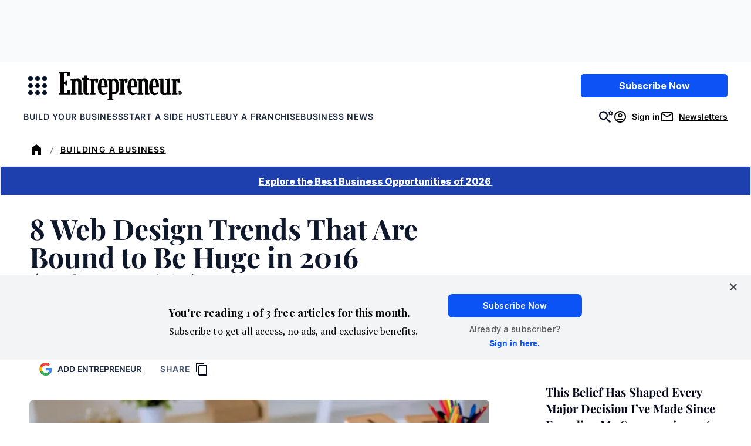

--- FILE ---
content_type: text/html;charset=UTF-8
request_url: https://buy.tinypass.com/checkout/offer/getFraudPreventionConfig?aid=3CgcRbFCpu
body_size: -143
content:
{"models":{"config":{"aid":"3CgcRbFCpu","enabled":false,"captcha3SiteKey":null}},"routes":{},"errors":[]}

--- FILE ---
content_type: text/javascript;charset=utf-8
request_url: https://p1cluster.cxense.com/p1.js
body_size: 100
content:
cX.library.onP1('30ttfhc0ktbkp33kjk5dtbt106');


--- FILE ---
content_type: text/javascript;charset=utf-8
request_url: https://id.cxense.com/public/user/id?json=%7B%22identities%22%3A%5B%7B%22type%22%3A%22ckp%22%2C%22id%22%3A%22mkqip5bvu74auild%22%7D%2C%7B%22type%22%3A%22lst%22%2C%22id%22%3A%2230ttfhc0ktbkp33kjk5dtbt106%22%7D%2C%7B%22type%22%3A%22cst%22%2C%22id%22%3A%2230ttfhc0ktbkp33kjk5dtbt106%22%7D%5D%7D&callback=cXJsonpCB2
body_size: 208
content:
/**/
cXJsonpCB2({"httpStatus":200,"response":{"userId":"cx:1gumty840nnqr14afl8pawv6mg:2at2eesy48y04","newUser":false}})